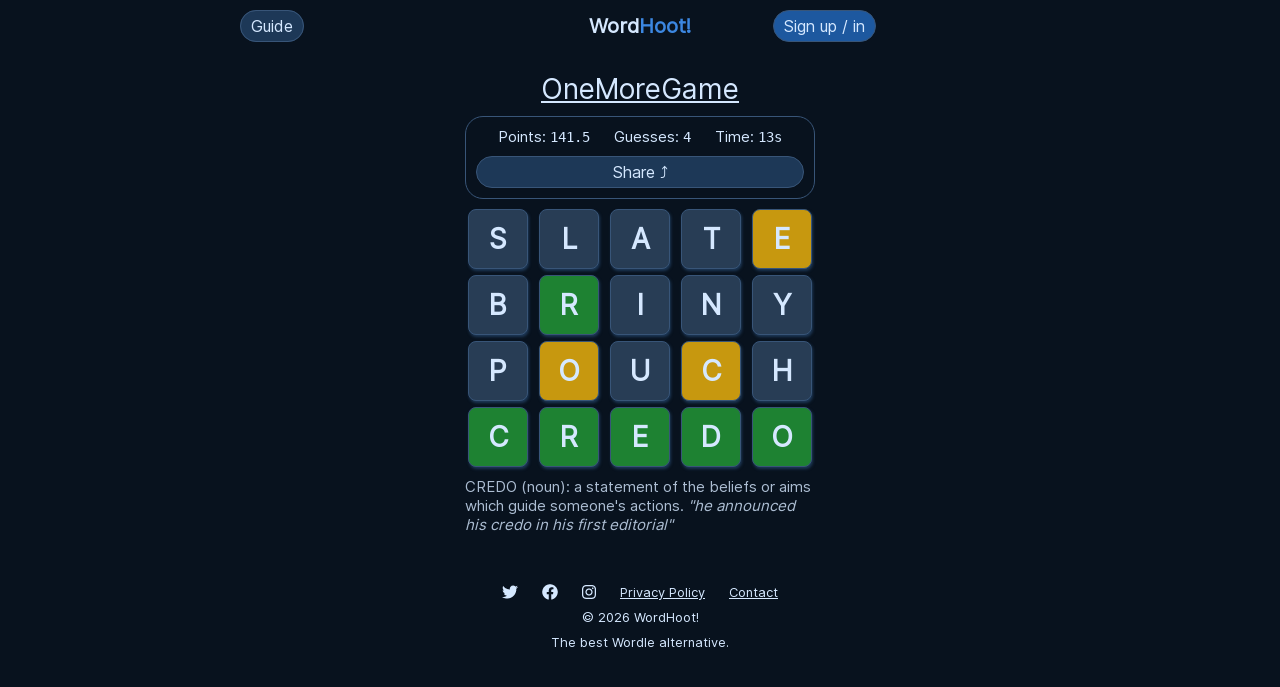

--- FILE ---
content_type: text/html; charset=utf-8
request_url: https://wordhoot.com/g/ushbXUlEhX
body_size: 2157
content:
<!DOCTYPE html>
<html lang="en">
  <head>
    <meta name="viewport" content="width=device-width, initial-scale=1.0, user-scalable=no">
    
    <title>WordHoot!</title>
    <link rel='stylesheet' href='/css/style.min.css?v=2022-03-01'/>
    <link rel="apple-touch-icon" sizes="180x180" href="/apple-touch-icon.png">
    <link rel="icon" type="image/png" sizes="32x32" href="/favicon-32x32.png">
    <link rel="icon" type="image/png" sizes="16x16" href="/favicon-16x16.png">
    <link rel="manifest" href="/manifest.json">
    <link rel="mask-icon" href="/safari-pinned-tab.svg" color="#5bbad5">
    <meta name="msapplication-TileColor" content="#2d89ef">
    <meta name="theme-color" content="#ffffff">

    <meta name="description" content="WordHoot is a word guessing game inspired by Wordle. Featuring multiplayer, unlimited plays and guesses, detailed playing history and stats, and a points system for competitive play." />

    <script async src="https://www.googletagmanager.com/gtag/js?id=G-CZCEDHSEDW"></script>
    <script>window.dataLayer = window.dataLayer || [];function gtag(){dataLayer.push(arguments);}gtag('js', new Date());gtag('config', 'G-CZCEDHSEDW');</script>
  </head>
  <body>
    <header>
      <div class="header-left">
        <div>
          <label for="how-to-toggle" class="button how-to-button">Guide</label>
          <input type="checkbox" id="how-to-toggle" style="display: none;">
          <div class="how-to">
            <label for="how-to-toggle" class="close-how-to">×</label>
            <p><strong>WordHoot</strong> is a word guessing game inspired by Wordle.</p>
            <ul>
              <li>Enter any 5-letter word to guess.</li>
              <li><span style="background: #526478">Gray</span> letters are not in the answer.</li>
              <li><span class="order-bg">Yellow</span> letters are in the in answer but in the wrong order.</li>
              <li><span class="correct-bg">Green</span> letters are in the answer and in the correct order.</li>
              <li>
                You have unlimited guesses.
                <ul>
                  <li>Guess the word within 6 tries to keep your winning streak going.</li>
                </ul>
              </li>
              <li>
                Points are calculated from your number of guesses and time.
                <ul>
                  <li>Each guess after 6 guesses will be penalized more.</li>
                </ul>
              </li>
              <li>Click "Time" in the stats box to hide timer and points (Casual Mode).</li>
            </ul>
            <p><a href="/sign-up-in">Sign in</a> to keep your playing history &amp; streaks, and get access to all upcoming features.</p>
            <p>Upcoming features: speedruns, achievements, and custom colors.</p>

            <div class="add-to-home-wrapper">
              <button class="add-to-home">Install App</button>
              <button class="mute-toggle">
                <img class="sound-off" src="/image/icons/sound-off.svg" alt="WordHoot Unmute Toggle">
                <img class="sound-on hidden" src="/image/icons/sound-on.svg" alt="WordHoot Unmute Toggle">
              </button>
            </div>
          </div>
        </div>
      </div>
      <div class="header-mid"><a class="logo" href="/">Word<span>Hoot!</span></a></div>
      <div class="header-right">
        
        <a class="button" href="/sign-up-in">Sign up / in</a>
      </div>
    </header>


<div class="toolbar">
  <h1>
        <a href="/u/OneMoreGame">OneMoreGame</a>
      </h1>
  <div class="stats replay-stats">
    <div><span>Points: </span><span class="points">141.5</span></div>
    <div><span>Guesses: </span><span class="guesses">4</span></div>
    <div class="timer-wrapper"><span>Time: </span><span class="timer">13.0s</span></div>
    <div class="share-link button">Share ⤴</div>
  </div>

</div>

<div class="game game-replay" id="ushbXUlEhX">

  
    <div class="row">
  
    <input readonly disabled type="text" maxlength="1" value="S" class="letter_1 nah">
    <input readonly disabled type="text" maxlength="1" value="L" class="letter_2 nah">
    <input readonly disabled type="text" maxlength="1" value="A" class="letter_3 nah">
    <input readonly disabled type="text" maxlength="1" value="T" class="letter_4 nah">
    <input readonly disabled type="text" maxlength="1" value="E" class="letter_5 order">
  </div>
  
    <div class="row">
  
    <input readonly disabled type="text" maxlength="1" value="B" class="letter_1 nah">
    <input readonly disabled type="text" maxlength="1" value="R" class="letter_2 correct">
    <input readonly disabled type="text" maxlength="1" value="I" class="letter_3 nah">
    <input readonly disabled type="text" maxlength="1" value="N" class="letter_4 nah">
    <input readonly disabled type="text" maxlength="1" value="Y" class="letter_5 nah">
  </div>
  
    <div class="row">
  
    <input readonly disabled type="text" maxlength="1" value="P" class="letter_1 nah">
    <input readonly disabled type="text" maxlength="1" value="O" class="letter_2 order">
    <input readonly disabled type="text" maxlength="1" value="U" class="letter_3 nah">
    <input readonly disabled type="text" maxlength="1" value="C" class="letter_4 order">
    <input readonly disabled type="text" maxlength="1" value="H" class="letter_5 nah">
  </div>
  
    <div class="row">
  
    <input readonly disabled type="text" maxlength="1" value="C" class="letter_1 correct">
    <input readonly disabled type="text" maxlength="1" value="R" class="letter_2 correct">
    <input readonly disabled type="text" maxlength="1" value="E" class="letter_3 correct">
    <input readonly disabled type="text" maxlength="1" value="D" class="letter_4 correct">
    <input readonly disabled type="text" maxlength="1" value="O" class="letter_5 correct">
  </div>
  
</div>
<input type="hidden" id="final-word" style="display: none;" value="CREDO">

<div class="definition-wrapper">
  <span class="word-def">CREDO (noun): a statement of the beliefs or aims which guide someone&#39;s actions.</span>
  <span class="word-example">
          "he announced his credo in his first editorial"
      </span>
</div>


<div class="share-text-area">
  <textarea name="share-text" id="share-text" cols="30" rows="5"></textarea>
</div>

  <div id="message-box">
    <div id="message-box-wrapper">
      <div class="message-box-close"><div>×</div></div>
      
      <p id="message-box-text"></p>
    </div>
  </div>

  <footer>
    <a href="https://twitter.com/wordhoot"><img src="/image/icons/twitter.svg" alt="WordHoot Twitter"></a>
    <a href="https://www.facebook.com/WordHoot"><img src="/image/icons/fb.svg" alt="WordHoot Facebook"></a>
    <a href="https://www.instagram.com/wordhoot/"><img src="/image/icons/instagram.svg" alt="WordHoot Instagram"></a>
    <a href="/privacy">Privacy Policy</a>
    <a href="/contact">Contact</a>
    <div style="margin: 10px;">© <span class="current-year">2022</span> WordHoot!</div>
    <p>The best Wordle alternative.</p>
  </footer>
  <script src="/js/jquery.min.js"></script>
  <script src="/js/socket.io.min.js"></script>
  <script src="/js/main.min.js?v=2022-03-01"></script>
  <script defer src="https://static.cloudflareinsights.com/beacon.min.js/vcd15cbe7772f49c399c6a5babf22c1241717689176015" integrity="sha512-ZpsOmlRQV6y907TI0dKBHq9Md29nnaEIPlkf84rnaERnq6zvWvPUqr2ft8M1aS28oN72PdrCzSjY4U6VaAw1EQ==" data-cf-beacon='{"version":"2024.11.0","token":"dc624771aee24c67a0af13dea7c3cace","r":1,"server_timing":{"name":{"cfCacheStatus":true,"cfEdge":true,"cfExtPri":true,"cfL4":true,"cfOrigin":true,"cfSpeedBrain":true},"location_startswith":null}}' crossorigin="anonymous"></script>
</body>
</html>

